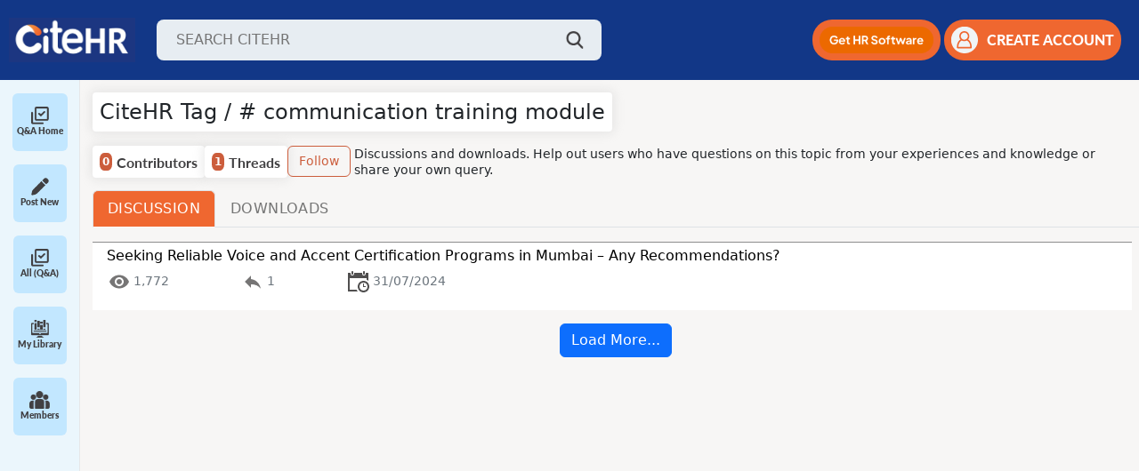

--- FILE ---
content_type: text/html; charset=ISO-8859-1
request_url: https://www.citehr.com/authyfi.php
body_size: 510
content:
{"total_record":1,"curr_page":1,"data":[{"threadid":"648043","threadtitle":"Seeking Reliable Voice and Accent Certification Programs in Mumbai &#8211; Any Recommendations?","replycount":"1","views":"1,772","lastpost":"31\/07\/2024"}],"tag_id":"154497","total_subscribers":0}

--- FILE ---
content_type: text/html; charset=ISO-8859-1
request_url: https://www.citehr.com/authyfi.php
body_size: 321
content:
{"is_subscribed":false}

--- FILE ---
content_type: application/javascript
request_url: https://www.citehr.com/assets/js/tag_new.js?v=1.11
body_size: 3696
content:
var countryList = [];
var companyData = [];
var prefilledCountry = '';
var prefilledCity = '';


if (window.location.pathname === '/tags.php') {
    let tagStr = '';
    if (window.location.href.split('?').length > 1) {
    //  const tagValue = window.location.href.match(/tag=([^&]*)/)[1];
    //  const decodedTag = decodeURIComponent(tagValue.replace(/\+/g, ' '));
   const queryString = window.location.search;
    const urlParams = new URLSearchParams(queryString);
     const decodedTag = urlParams.get('tag');
     tagStr = decodedTag;
    }
    // getCompanyList();
    $('#tag-param').val(tagStr);
    $('#search-tag-title').text('CiteHR Tag / #' + tagStr.charAt(0).toUpperCase() + tagStr.slice(1));
    getPostList(tagStr);
    
}

function getPostList(tag) {
     $('#alltags-load-more').css('display','none');
    
    $('#nav-discussion-child').html('<div id="tag-post-loader" class="spinner-border" style="margin-left: 10px; vertical-align: middle;" role="status"></div> Loading ...');
    if(!tag) {
        tag = $('#tag-param').val();
    }
      $.post({
        url: "/authyfi.php",
        data: { action: 'postListByTags', tag: tag.split('+').join(' '), page: ($('#alltags_c_page').val() || 1)},
        dataType: 'json'
    }).done(function (data) { 
        $('#alltags-load-more').css('display','block');
        
        $('#tag-contribrutors').text(data.total_subscribers + '');
        $('#tag-threads').text(data.total_record + '');
        
        let html = '';
        data.data.forEach((postObj) => {
              html += `<div class="marketplace">
                        <div class="card me-2 mb-2">
                            <div class="d-flex">
                                <div class="card-body position-relative"
                                    style="align-items: flex-start;display: flex;justify-content: flex-start;flex-direction: column;">
                                    <div class="job-main-parent">
                                        <div   class="tag-post-card">
                                            <a href="showthread.php?t=${postObj.threadid}" class="tag-post-card-link" id="thread_title_${postObj.threadid}" style="text-decoration: none; color: #000">
                                            <h5 class="card-title text-start" id="card-tag1">${postObj.threadtitle} 
                                            </h5>
                                            </a>
                                            
                                            <div class="tag-post-action">
                                            <small class="card-text d-block" style="margin-left: 2px;"> <span class="text-muted new-text-muted"><img src="./assets/img/icon/eye-icon.svg" alt=""> <span id="card-location2">${postObj.views}</span></span></small>
                                            <small class="card-text d-block" style="margin-left: 2px;"> <span class="text-muted new-text-muted"><img src="./assets/img/icon/replay-icon.svg" alt=""> <span id="card-location1">${postObj.replycount}</span></span></small>
                                            <small class="card-text d-block" style="margin-left: 2px;"> <span class="text-muted new-text-muted"><img src="./assets/img/icon/last-post.svg" alt=""> <span id="card-location1">${postObj.lastpost}</span></span></small>
                                            
                                            
                                            </div>
                                        </div>
                                    </div>
                                </div>
                            </div>
                        </div>
                    </div>
                  `;
        });
        $('#nav-discussion-child').html(html);
        if(!$('#alltags-load-more').length) {
            $('#nav-discussion').append(`<div id="alltags-load-more" style="text-align:center;margin-top:15px"><input type="hidden" name="alltags_page" value="1" id="alltags_c_page"><button id="alltags-loadmore-btn" class="btn btn-primary" onclick="loadMoreTags(event, true, '${$('#tag-param').val()}')">Load More...</button></div>`)
        }
        
      
        fetchFollowStatus(data.tag_id);       
        
    }).fail(function(jqXHR, textStatus, errorThrown) {
        
         $('#nav-discussion-child').html('<span>Error Loading Data</span>');
         $('#alltags-load-more').css('display','none');
      });
}

function getPostDownloadsList(tag) {

    $('#nav-downloads-inner').html('<div id="tag-dload-loader" class="spinner-border" style="margin-left: 10px; vertical-align: middle;" role="status"></div> Loading ...');
      if(!tag) {
        tag = $('#tag-param').val();
    }
      $.post({
        url: "/authyfi.php",
        data: { action: 'downloadsListByTags', tag: tag.split('+').join(' '), page: dcpage = ($('#alltags_c_page').val() || 1)},
        dataType: 'json'
    }).done(function (data) { 
        
        let html = '';
        if(data.attachment_data.length) {
        data.attachment_data.forEach((postObj) => {
              html += `
               <div class="participation-box" style="row-gap: 5px;">
                                <div class="participation-upper" style="margin-bottom:0px">
                                    <div class="participation-text">
                                        <p>
                                        <a href="/attachment.php?attachmentid=${postObj.attachmentid}" style="display: flex;color: #586d9f;font-weight: 600;text-transform: capitalize;align-items: flex-start;">
                                        
                                          <span class="participation-box-text">${postObj.filename}</span>
                                        </a>
                                        </p>
                                        
                                    </div>
                                </div>
                                <a href="/showpost.php?p=${postObj.postid}" style="color: #000"> 
                                  <span style="font-size: 12px;font-weight: normal" >In '${postObj.thread_title}'</span>       
                                </a> 
                                
                               
                                <div> 
                                <!-- <a href="/member.php?u=${postObj.userid}" style="text-decoration: none"> <span class="text-muted">${postObj.username} From ${postObj.city}, ${postObj.country}</span> </a> -->
                                <a href="/member.php?u=${postObj.userid}" style="font-size: 12px;">
                                  <span class="text-muted" style="font-size: 12px;">
                                    ${postObj.username}
                                  </span>
                                  <span class="text-muted" style="font-size: 12px;">
                                    From ${(postObj.city && postObj.city.trim() !== '0') || (postObj.country && postObj.country.trim() !== '0') ? `${postObj.city ? postObj.city : '-'}, ${postObj.country ? postObj.country : '-'}` : '-'}
                                  </span>
                                </a>
                                                                
                                 <div style="display: flex;justify-content: space-between;font-size: 12px;">
                                    <span>Size: ${postObj.filesize}</span>
                                    <span>Downloads: ${postObj.counter} </span>
                                    <span>${postObj.date} </span>
                                </div>
                                </div>
                               
                            </div>

                  `;
        });    
        } else {
            html += '<p> No Attachments Found </p>';
        }
        
        
        $('#nav-downloads-inner').html(html);
        if(!$('#alldload-loadmore').length) {
            $('#nav-downloads-parent').append(`<div id="alldload-loadmore" style="text-align:center;margin-top:15px"><input type="hidden" name="alldload_page" value="1" id="alldload_c_page"><button id="alldload-loadmore-btn" class="btn btn-primary" onclick="loadMoreDownloads(event, true, '${$('#tag-param').val()}')">Load More...</button></div>`)
        }
        // nav-downloads-parent
        // if(!$('#alltags-download-load-more').length) {
        //     $('#nav-downloads-parent').append(`<div id="alltags-download-load-more" style="text-align:center;margin-top:15px"><button  id="alltags-download-load-more"  class="btn btn-primary" onclick="loadMoreTags(event, true, '${$('#tag-param').val()}')">Load More...</button></div>`)
        // }
        
    }).fail(function(jqXHR, textStatus, errorThrown) {
        
         $('#nav-downloads-inner').html('<span>Error Loading Data</span>');
      });
}

function onChangeTagInput(e) {
       const suggestionTagEl = document.getElementById('tag-suggestions');
    $('#tag-suggestions').css('display','block');
    $('#closeIconTag').css('display','block');
    
    const inputVal = e.target.value.toLowerCase();
    var key = e.which;
    if (key == 32) {
        $.post({
            url: "/authyfi.php",
            data: { action: 'searchGlobalPosts', searchType: 'byPostTitle', searchTerm: inputVal },
            dataType: 'json'
        }).done(function (data) {
            if (data !== '') {
                let suggestionValues = '';
                data.forEach(function (item) {
                    // suggestionValues += '<li class="d-flex justify-content-between"><div onclick="selectOption(12064,'byPostTitle')">' + item.title + '</div><div class="d-flex"><div class="icon-btn"><img src="./assets/img/icon/copy1.png" onclick="selectCopy(12064,'byPostTitle')"></div><div class="icon-btn ms-2"><img src="./assets/img/icon/share1.png" onclick="selectShare(12064,'byPostTitle')"></div></div></li>';
                     suggestionValues += '<li class="d-flex justify-content-between">' +
                        '<div onclick="selectTagOption(' + item.postid + ')" style="cursor: pointer;color: #586d9f;text-decoration: underline;">' + item.title + '</div>' + 
                        '<div class="d-flex">' +
                        '<div class="icon-btn">' +
                        '<img src="./assets/img/icon/copy1.png" onclick="selectCopy(' + item.postid + ')" />' +
                        '</div>' +
                        '<div class="icon-btn ms-2">' +
                        '<img src="./assets/img/icon/share1.png" onclick="selectShare(' + item.postid + ')" />' +
                        '</div>' +
                        '</div>' +
                        '</li>';
                
                });
                suggestionTagEl.innerHTML = suggestionValues;
            }
        });
    }
}

function selectTagOption(postid) {
   window.open(window.location.protocol + '//' + window.location.host + '/showthread.php?t=' + postid, '_blank').focus();
}

function selectCopy(postid) {
        navigator.clipboard.writeText(window.location.protocol + '//' + window.location.host + '/showthread.php?t=' + postid);
        toastr.success('Post link copied successfully.');
  
}

function selectShare(postid) {
    $('#closeIcon').click();
    $('#shareViaEmailModal').modal('show');
    $("#sharableThreadId").val(postid);
}

function loadMoreTags(event, loadmore, tag){
     if(!tag) {
        tag = $('#tag-param').val();
    }
    
    var dcpage = 1;
    
    if (loadmore) {
        dcpage = $('#alltags_c_page').val();
        dcpage = parseInt(dcpage) + 1;
    } else {
        dcpage = 1;
    }
    
    if(loadmore) {
     if($('#tag-post-loader').length) {
        $('#tag-post-loader').css('display','inline-block');
     } else {
        $('#alltags-loadmore-btn').append('<div id="tag-post-loader" class="spinner-border" style="margin-left: 10px;vertical-align: middle;"  role="status"></div>');    
     }
    
     $('#alltags-loadmore-btn').css('cursor','not-allowed');
    }
    
    $.post({
        url: "/authyfi.php",
         data: { action: 'postListByTags', tag: tag.split('+').join(' '), page: dcpage},
        dataType: 'json'
    }).done(function (response) {
        if (response) {
            let totalRec = response.total_record;
            let limitReached = 20 * response.curr_page;
            
            if(limitReached >= totalRec) {
                $('#alltags-loadmore-btn').css('display', 'none');
            }
            if (loadmore) {
                $('#alltags-loadmore-btn').css('cursor','pointer');
                $('#tag-post-loader').css('display','none');
                     let html = '';
                        response.data.forEach((postObj) => {
                              html += `<div class="marketplace">
                                        <div class="card me-2 mb-2">
                                            <div class="d-flex">
                                                <div class="card-body position-relative"
                                                    style="align-items: flex-start;display: flex;justify-content: flex-start;flex-direction: column;">
                                                    <div class="job-main-parent">
                                                        <div   class="tag-post-card">
                                                            <a href="showthread.php?t=${postObj.threadid}" id="thread_title_${postObj.threadid}" target="_blank" style="text-decoration: none; color: #000">
                                                            <h5 class="card-title text-start" id="card-tag1">${postObj.threadtitle} 
                                                            </h5>
                                                            </a>
                                                            
                                                            <div class="tag-post-action">
                                                                 <small class="card-text d-block" style="margin-left: 2px;"> <span class="text-muted"><img src="./assets/img/icon/eye-icon.svg" alt=""> <span id="card-location1">${postObj.views} </span></span></small>
                                                                    <small class="card-text d-block" style="margin-left: 2px;"> <span class="text-muted"><img src="/assets/img/icon/replay-icon.svg" alt=""> <span id="card-location1">${postObj.replycount}</span></span></small>
                                                                    <small class="card-text d-block" style="margin-left: 2px;"> <span class="text-muted"><img src="./assets/img/icon/last-post.svg" alt=""> <span id="card-location1">${postObj.lastpost}</span></span></small>
                                                            </div>
                                                        </div>
                                                    </div>
                                                </div>
                                            </div>
                                        </div>
                                    </div>
                                  `;
                        });
                 $('#nav-discussion-child').append(html);
                    $('#alltags_c_page').val(dcpage);
            } 
        }
    });
    
}

function loadMoreDownloads(event, loadmore, tag){
     if(!tag) {
        tag = $('#tag-param').val();
    }
    
    var dcpage = 1;
    
    if (loadmore) {
        dcpage = $('#alldload_c_page').val();
        dcpage = parseInt(dcpage) + 1;
    } else {
        dcpage = 1;
    }
    
    if(loadmore) {
     if($('#dload-post-loader').length) {
        $('#dload-post-loader').css('display','inline-block');
     } else {
        $('#alldload-loadmore-btn').append('<div id="dload-post-loader" class="spinner-border" style="margin-left: 10px;vertical-align: middle;"  role="status"></div>');    
     }
    
     $('#alldload-loadmore-btn').css('cursor','not-allowed');
    }
    
    $.post({
        url: "/authyfi.php",
         data: { action: 'downloadsListByTags', tag: tag.split('+').join(' '), page: dcpage},
        dataType: 'json'
    }).done(function (response) {
        if (response) {
            let total_pages = response.total_pages;
            let curr_page = response.curr_page;
            
            if(curr_page >= total_pages) {
                $('#alldload-loadmore-btn').css('display', 'none');
            }
            if (loadmore) {
                $('#alldload-loadmore-btn').css('cursor','pointer');
                $('#dload-post-loader').css('display','none');
                     let html = '';
                        response.attachment_data.forEach((postObj) => {
                            html += `
                               <div class="participation-box" style="row-gap: 5px;">
                                                <div class="participation-upper" style="margin-bottom:0px">
                                                    <div class="participation-text">
                                                        <p>
                                                        <a href="/attachment.php?attachmentid=${postObj.attachmentid}" style="display: flex;color: #586d9f;font-weight: 600;text-transform: capitalize;align-items: flex-start;">
                                                        
                                                          <span class="participation-box-text">${postObj.filename}</span>
                                                        </a>
                                                        </p>
                                                        
                                                    </div>
                                                </div>
                                                <a href="/showpost.php?p=${postObj.postid}" style="color: #000"> 
                                                  <span style="font-size: 12px;font-weight: normal" >In '${postObj.thread_title}'</span>       
                                                </a>
                                                 
                                                 
                                                 <div> 
                                                   <!-- <a href="/member.php?u=${postObj.userid}" style="text-decoration: none"> <span class="text-muted">${postObj.username} From ${postObj.city}, ${postObj.country}</span> </a> -->
                                                    <a href="/member.php?u=${postObj.userid}" style="font-size: 12px;">
                                                      <span class="text-muted" style="font-size: 12px;">
                                                        ${postObj.username}
                                                      </span>
                                                      <span class="text-muted" style="font-size: 12px;">
                                                        From ${(postObj.city && postObj.city.trim() !== '0') || (postObj.country && postObj.country.trim() !== '0') ? `${postObj.city ? postObj.city : '-'}, ${postObj.country ? postObj.country : '-'}` : '-'}
                                                      </span>
                                                    </a>
                                                     <div style="display: flex;justify-content: space-between; font-size:12px;">
                                                        <span>Size: ${postObj.filesize}</span>
                                                        <span>Downloads: ${postObj.counter} </span>
                                                        <span>${postObj.date}</span>
                                                    </div>
                                               </div>
                                            </div>
                
                                  `;
                        });
                 $('#nav-downloads-inner').append(html);
                    $('#alldload_c_page').val(dcpage);
            } 
        }
    });
    
}

function fetchFollowStatus(tagId) {
    $('#tagId').val(tagId);
    $.post({
            url: "/authyfi.php",
            data: { action: 'getTagFollowStatus', tag_id : tagId, dataType: 'json' }
        }).done(function (data) {
              let response = JSON.parse(data);
              $('#flag').val(response.is_subscribed);
              $('#follow-text').text(response.is_subscribed ? 'Unfollow' : 'Follow');
        });
}

function handleFollowTag() {
    
    if(loggedInUser !== 0) {
         let tagId = $('#tagId').val();
        let flagVal = $('#flag').val();
        let flag = '';
        if(flagVal == 'true') {
            flag = 'remove';
        } else {
            flag = 'add';
        }
        
         $.post({
                url: "/authyfi.php",
                data: { action: 'handleTagFollow', tag_id : tagId,flag: flag, dataType: 'json' }
            }).done(function (data) {
                  let response = data;
                  fetchFollowStatus($('#tagId').val());
                  
            });     
    } else {
        window.location.replace('https://www.citehr.com/subscription.php');
    }
   
}



$('#closeIconTag').click(function (e) {
      $('#tag-suggestions').css('display','none');
      $('#closeIconTag').css('display','none');
      
})

--- FILE ---
content_type: application/javascript
request_url: https://www.citehr.com/spinnerv2.js
body_size: 2243
content:
/* spinner.js â€” single include, auto-injects HTML+CSS, evergreen browsers */
(() => {
  if (window.__spinnerInit) return;                // guard against double-loads
  window.__spinnerInit = true;

  /* ---------- inject CSS (Safari-safe blur on ::before) ---------- */
  const CSS = `
#globalSpinner{display:none;position:fixed;top:0;left:0;right:0;bottom:0;z-index:9999;display:flex;align-items:center;justify-content:center}
#globalSpinner::before{content:"";position:absolute;inset:0;background:rgba(255,255,255,.65);backdrop-filter:blur(3px);-webkit-backdrop-filter:blur(3px)}
#spinnerBox{position:relative;z-index:1;background:#fff linear-gradient(145deg,#fff 0%,#f5f8ff 100%);padding:2.25rem 2.75rem;border-radius:1rem;box-shadow:0 12px 32px rgba(0,20,70,.12);display:flex;flex-direction:column;align-items:center;gap:1.5rem;text-align:center;font-family:-apple-system,BlinkMacSystemFont,"Segoe UI",Roboto,"Helvetica Neue",Arial,sans-serif}
.ring{width:3.5rem;height:3.5rem;border:.45rem solid #d0d6ff;border-top-color:#3478ff;border-radius:50%;animation:spin .8s linear infinite;-webkit-animation:spin .8s linear infinite}
@keyframes spin{to{transform:rotate(360deg)}}@-webkit-keyframes spin{to{-webkit-transform:rotate(360deg)}}
#spinnerTxt{margin:0;font-size:1.05rem;font-weight:600;color:#24324d}
#spinnerBtns{display:none;gap:.75rem}
#spinnerBtns button{padding:.45rem 1.25rem;border:0;border-radius:.35rem;background:#3478ff;color:#fff;font-size:.9rem;font-weight:500;box-shadow:0 2px 6px rgba(0,0,0,.1);cursor:pointer;transition:background .2s}
#spinnerBtns button:hover{background:#255ed8}
#spRetry{display:none}
`.trim();
  const styleEl = document.createElement('style');
  styleEl.id = 'spinner-css';
  styleEl.textContent = CSS;
  document.head.appendChild(styleEl);

  /* ---------- inject HTML if missing ---------- */
  if (!document.getElementById('globalSpinner')) {
    const html = `
<div id="globalSpinner" aria-hidden="true">
  <div id="spinnerBox">
    <div class="ring"></div>
    <h3 id="spinnerTxt">Processing request... please wait...</h3>
    <div id="spinnerBtns">
      <button id="spClose">Close</button>
      <button id="spRetry">Retry</button>
    </div>
  </div>
</div>`.trim();
    const container = document.createElement('div');
    container.innerHTML = html;
    document.body.appendChild(container.firstChild);
  }

  /* ---------- element refs ---------- */
  const $  = id => document.getElementById(id);
  const ov = $('globalSpinner'),
        txt= $('spinnerTxt'),
        btns=$('spinnerBtns'),
        cls = $('spClose'),
        rty = $('spRetry');

  let t10, t30, kill, raf;

  /* cleanup stale flag */
  if (sessionStorage.getItem('gSpin')) sessionStorage.removeItem('gSpin');

  /* ---------- core actions ---------- */
  const hide = () => {
    ov.style.display = 'none';
    clearTimeout(t10); clearTimeout(t30); clearTimeout(kill);
    sessionStorage.removeItem('gSpin');
  };

  const show = () => {
    cancelAnimationFrame(raf);
    raf = requestAnimationFrame(() => {
      clearTimeout(t10); clearTimeout(t30); clearTimeout(kill);

      txt.textContent = 'Processing request... please wait...';
      btns.style.display = cls.style.display = rty.style.display = 'none';
      ov.style.display  = 'flex';
      void ov.offsetWidth;                        // kick Safari animation

      // +10s: show Close
      t10 = setTimeout(() => {
        btns.style.display = 'flex';
        cls.style.display  = 'inline-block';
      }, 10_000);

      // +30s: show Retry + message
      t30 = setTimeout(() => {
        txt.textContent = 'This is taking a long timeâ€¦ but its still cooking.';
        rty.style.display = 'inline-block';
        btns.style.display = 'flex';
      }, 30_000);

      // failsafe: 60s
      kill = setTimeout(hide, 60_000);

      sessionStorage.setItem('gSpin', '1');
    });
  };

  const sameDocNav = a =>
    a &&
    a.hostname === location.hostname &&
    a.protocol === location.protocol &&
    !a.target && !a.hasAttribute('download') &&
    a.href.replace(/#.*$/,'') !== location.href.replace(/#.*$/,'');

  const abortAll = () => {
    try { typeof window.stop === 'function' && window.stop(); } catch {}
    try { window.dispatchEvent(new CustomEvent('spinner:abort')); } catch {}
    hide();
  };

  /* ---------- boot & listeners ---------- */
  const boot = () => {
    hide(); // ensure hidden if page already usable

    // show on same-origin link clicks (capture-phase)
    document.addEventListener('click', e => {
      if (e.defaultPrevented || e.metaKey || e.ctrlKey || e.shiftKey) return;
      sameDocNav(e.target.closest('a')) && show();
    }, true);

    // show on form posts
    document.body.addEventListener('submit', show, true);

    // hide when page is ready / resumes / route changes
    ['load','pageshow','readystatechange','visibilitychange','focus','hashchange','popstate']
      .forEach(ev => addEventListener(ev, hide));

    // show on classic nav away
    addEventListener('beforeunload', show);

    // buttons
    cls && (cls.onclick = abortAll);
    rty && (rty.onclick = () => location.reload());
  };

  (document.readyState === 'loading')
    ? document.addEventListener('DOMContentLoaded', boot)
    : boot();

  // tiny API for manual control (optional)
  window.spinnerOverlay = { show, hide };
})();